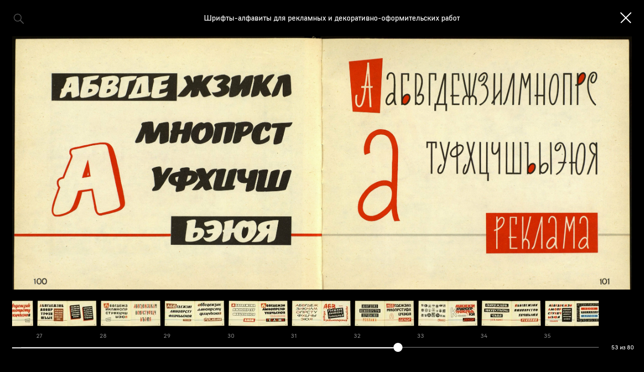

--- FILE ---
content_type: text/html; charset=UTF-8
request_url: https://bibliotekus.artlebedev.ru/books/shrifty-alfavity/53/
body_size: 1859
content:
<!DOCTYPE html>
<html lang="ru">
<head>
<meta charset="utf-8">
<meta http-equiv="X-UA-Compatible" content="IE=edge">
<meta name="viewport" content="width=device-width,initial-scale=1.0">
<meta property="og:title" content="Библиотекус" />
<meta name="twitter:title" content="Библиотекус" />
<meta property="og:image" content="/bibliotekus.jpg" />
<meta name="twitter:image" content="/bibliotekus.jpg" />
<meta name="twitter:card" content="summary_large_image" />
<meta property="og:description" content="«Библиотекус»&nbsp;— личная библиотека Артемия Лебедева. Это целый сайт, на&nbsp;котором собрана значительная коллекция отсканированных книг о&nbsp;шрифтах и&nbsp;каллиграфии разных периодов и&nbsp;стран. Начиная со&nbsp;старинных экземпляров 19&nbsp;века и&nbsp;заканчивая современными изданиями, сайт представляет собой массивный архив с&nbsp;огромным количеством ценнейших материалов." />
<meta name="description" content="«Библиотекус»&nbsp;— личная библиотека Артемия Лебедева. Это целый сайт, на&nbsp;котором собрана значительная коллекция отсканированных книг о&nbsp;шрифтах и&nbsp;каллиграфии разных периодов и&nbsp;стран. Начиная со&nbsp;старинных экземпляров 19&nbsp;века и&nbsp;заканчивая современными изданиями, сайт представляет собой массивный архив с&nbsp;огромным количеством ценнейших материалов." />
<link type="image/x-icon" rel="icon" href="/favicon.ico">
<link rel="apple-touch-icon" sizes="180x180" href="/apple-touch-icon.png">
<link rel="manifest" href="/site.webmanifest">
<link rel="stylesheet" type="text/css" crossorigin="" href="https://login.artlebedev.ru/assets/index.css">
<script type="module" crossorigin="" src="https://login.artlebedev.ru/assets/index.js"></script>
<link href="/css/chunk-0e4d7d5e.3013a8db.css" rel="prefetch">
<link href="/css/chunk-182c3d6b.8dd97860.css" rel="prefetch">
<link href="/css/chunk-22f50094.4feb6195.css" rel="prefetch">
<link href="/css/chunk-3db706ba.0799c632.css" rel="prefetch">
<link href="/css/chunk-4b8424ce.8ca9ed3e.css" rel="prefetch">
<link href="/css/chunk-5890883a.72be8330.css" rel="prefetch">
<link href="/css/chunk-602120d9.b1b4e992.css" rel="prefetch">
<link href="/css/chunk-9f67c37c.3816858a.css" rel="prefetch">
<link href="/js/chunk-0e4d7d5e.7135b185.js" rel="prefetch">
<link href="/js/chunk-182c3d6b.41f3f693.js" rel="prefetch">
<link href="/js/chunk-22f50094.8dbb46a3.js" rel="prefetch">
<link href="/js/chunk-3db706ba.069a613a.js" rel="prefetch">
<link href="/js/chunk-4b8424ce.01935b83.js" rel="prefetch">
<link href="/js/chunk-5890883a.81db4c66.js" rel="prefetch">
<link href="/js/chunk-602120d9.be48f7e3.js" rel="prefetch">
<link href="/js/chunk-9f67c37c.c7ec885b.js" rel="prefetch">
<link href="/css/app.2cfbf1d2.css" rel="preload" as="style">
<link href="/js/app.80540d4a.js" rel="preload" as="script">
<link href="/js/chunk-vendors.727f94f9.js" rel="preload" as="script">
<link href="/css/app.2cfbf1d2.css" rel="stylesheet">
<title>Шрифты-алфавиты для рекламных и декоративно-оформительских работ 53</title>
</head>
<body class="body als-login-black" data-lang="ru">
<main id="v-app" class="main"><section class="page" style="visibility: hidden">
<div class="page__viewport">
<a href="/books/shrifty-alfavity/54/">
<img class="page__image" src="/images/shrifty-alfavity/53.jpg" />
</a>
</div>
<div class="page__content"><p>АВВГЛЕ</p>
<p>ЖЗИКЛ</p>
<p>1</p>
<p>МНОПРСТ</p>
<p>ѴФхичш</p>
<p>ьэюя</p>
<p>100</p>
<p>Ѵі</p>
<p>ЗШ</p>
<p>101</p>
</div>
<footer class="page__footer"></footer>
</section></main>
<script>
window.__BIBLIOTEKUS__=(function(){
return { "state":{ "book":{ "book":{ "hash":"a24b4db98cefcdecbfd13a5f69447402", "name":"shrifty-alfavity", "title_short":"Шрифты алфавиты", "title":"Шрифты-алфавиты для рекламных и декоративно-оформительских работ", "year":"1979", "author":"Снарский О. В.", "company":"Реклама", "offset":-1, "href":"\/books\/shrifty-alfavity\/", "images_dir":"\/images\/shrifty-alfavity", "thumb":"\/images\/shrifty-alfavity\/0-400.jpg", "pages":{ "count":80, "current":53, "prev":52, "next":54 }, "bookmarks":{} } }, "favorites":{ "ids":{} }, "global":{ "auth":{ "is_logined":false } } } }
})()
</script>
<script src="/js/chunk-vendors.727f94f9.js"></script>
<script src="/js/app.80540d4a.js"></script>
<div id="als-login-button" style="position: absolute;margin: initial;top: 22px;right: 140px;z-index: 5"></div>
<div id="als-login-forms"></div>
</body>
</html>

--- FILE ---
content_type: text/css
request_url: https://bibliotekus.artlebedev.ru/css/app.2cfbf1d2.css
body_size: 899
content:
@font-face{font-family:ALSArc;src:url(../fonts/hinted-ALSArc-Thin.b6dd4d68.woff) format("woff");font-weight:100;font-style:normal}@font-face{font-family:ALSArc;src:url(../fonts/ALSArc-Light.c4a11054.woff) format("woff");font-weight:200;font-style:normal}@font-face{font-family:ALSArc;src:url(../fonts/ALSArc-Regular.e3130da1.woff) format("woff");font-weight:400;font-style:normal}@font-face{font-family:ALSArc;src:url(../fonts/ALSArc-Medium.1a1f0c62.woff) format("woff");font-weight:500;font-style:normal}@font-face{font-family:ALSArc;src:url(../fonts/ALSArc-Semibold.39fff124.woff) format("woff");font-weight:600;font-style:normal}@font-face{font-family:ALSArc;src:url(../fonts/ALSArc-Bold.71f84a5c.woff) format("woff");font-weight:700;font-style:normal}@font-face{font-family:ALSArc;src:url(../fonts/ALSArc-Black.cfe94656.woff) format("woff");font-weight:800;font-style:normal}form,h1,h2,h3,li,p,ul{margin:0;padding:0}.body{background-color:#000;margin:0;overflow-y:scroll}.body *{-webkit-box-sizing:border-box;box-sizing:border-box}.view{-webkit-transition:all .2s;transition:all .2s}.fade-view-enter-to,.fade-view-leave,.view{opacity:1}.fade-view-enter,.fade-view-leave-to{opacity:0}.link{display:inline-block;position:relative;font-family:ALSArc;font-size:20px;line-height:24px;color:#fff;text-decoration:none;outline:none}.link:after{content:"";display:block;position:absolute;bottom:0;width:100%;opacity:.3;border-bottom:1px solid #fff}.link:hover:after{opacity:1}.router-link-exact-active{cursor:default;opacity:1!important}.router-link-exact-active:after{opacity:0!important}.als-login__auth-panel{margin:initial;top:22px;right:60px}body .als-login__auth-panel .als-login__auth-link{width:132px;height:32px}body .als-login__auth-panel .als-login__auth-link span{font-family:ALSArc;font-size:20px;line-height:32px;border-radius:32px;width:100%;height:100%;padding:0 30px;text-align:center;white-space:nowrap;overflow:hidden;text-overflow:ellipsis;color:#fff!important;background:none!important;-webkit-box-shadow:initial!important;box-shadow:none!important;border:1px solid hsla(0,0%,100%,.3)!important}body .als-login__auth-panel .als-login__auth-link span:hover{background:#2f2f2f!important}.als-login__person-profile{margin:0!important}@media (max-width:850px){.als-login__auth-panel{right:30px}}@media (max-width:500px){.als-login__auth-panel{top:20px;right:18}body .als-login__auth-panel .als-login__auth-link{width:38px;height:38px}body .als-login__auth-login-link_mobile:after,body .als-login__auth-settings-link_mobile:after{width:24px;height:24px;top:6px;margin:0 6px}}

--- FILE ---
content_type: text/css
request_url: https://bibliotekus.artlebedev.ru/css/chunk-22f50094.4feb6195.css
body_size: 2312
content:
.not_scrollable{overflow:hidden!important}.popup{background-color:#000;position:fixed;top:0;right:0;bottom:0;left:0;z-index:50;overflow:auto;opacity:1;-webkit-transition:all .3s;transition:all .3s}.popup__control_close{position:absolute;top:24px;right:24px;width:22px;height:22px;background:url(../img/cross-white.f426b713.svg) no-repeat;background-size:contain;z-index:101;cursor:pointer}.popup__control_close:hover{opacity:.3}.popup.search .popup__control_close{top:80px;right:60px}@media (max-width:720px){.popup.search .popup__control_close{right:40px}}@media (max-width:500px){.popup.search .popup__control_close{top:34px;right:15px}}.main-search__field,.search__field{background:#2f2f2f;-webkit-box-shadow:inset 0 0 0 100px #2f2f2f!important;box-shadow:inset 0 0 0 100px #2f2f2f!important;border:1px solid transparent;outline:none;border-radius:4px;font-family:ALSArc;color:#fff}.main-search__field:focus,.search__field:focus{border:1px solid hsla(0,0%,100%,.3)}.main-search__field{width:100%;height:40px;line-height:40px;padding:0 12px;font-size:20px}.search__field{position:relative;width:100%;height:62px;font-size:24px;line-height:62px;top:0;margin:0;padding:0 21px;-webkit-transition:all .2s linear;transition:all .2s linear}@media (max-width:500px){.search__field{height:42px;font-weight:300;font-size:20px;line-height:42px}}.fade-search-field-enter-to,.fade-search-field-leave{width:100%;height:62px;font-size:24px;top:0;padding:0 21px}.fade-search-field-enter,.fade-search-field-leave-to{top:-30px;width:693px;height:40px;font-size:20px;padding:0 12px}@media (max-width:500px){.fade-search-field-enter-to,.fade-search-field-leave{height:42px;font-size:20px}}.search__form{position:relative;margin:0 117px 46px 60px;display:-webkit-box;display:-ms-flexbox;display:flex;-webkit-box-orient:horizontal;-webkit-box-direction:reverse;-ms-flex-direction:row-reverse;flex-direction:row-reverse;-webkit-box-align:center;-ms-flex-align:center;align-items:center;-webkit-box-pack:center;-ms-flex-pack:center;justify-content:center}@media (max-width:720px){.search__form{margin:0 97px 46px 40px}}@media (max-width:500px){.search__form{margin:0 54px 30px 15px}}.tabs{list-style:none;border-bottom:1px solid hsla(0,0%,100%,.2)}@media (max-width:720px){.tabs{padding:0 40px}}@media (max-width:500px){.tabs{padding:0 15px!important}}.tabs__item{position:relative;display:inline-block;margin-right:37px;padding-bottom:14px;color:#fff;font-size:24px;line-height:26px;cursor:pointer;border-bottom:4px solid transparent}.tabs__item_selected{cursor:default;border-color:#fff}.tabs__item_unclickable{cursor:default}@media (max-width:500px){.tabs__item{margin-right:34px;font-weight:300;font-size:20px;line-height:22px}}.search__counter{display:inline-block;margin-left:8px;font-size:18px;line-height:20px;opacity:.5}@media (max-width:500px){.search__counter{display:none}}.preloader{position:fixed;top:0;right:0;bottom:0;left:0;opacity:1;-webkit-transition:all .2s;transition:all .2s;z-index:110;background-color:rgba(0,0,0,.1)}.preloader__wrapper{position:relative;width:160px;height:40px;top:50%;left:50%;-webkit-transform:translate(-50%,-50%);transform:translate(-50%,-50%);background:url(../img/main-preloader.320b6ce7.svg) no-repeat;background-size:contain}.fade-preloader-enter-to,.fade-preloader-leave{opacity:1}.fade-preloader-enter,.fade-preloader-leave-to{opacity:0}.search__tabs{list-style:none;padding:0 60px;border-bottom:1px solid hsla(0,0%,100%,.2)}@media (max-width:720px){.search__tabs{padding:0 40px}}@media (max-width:500px){.search__tabs{padding:0 15px}}.page-notification{margin-top:46px;padding:0 60px;font-size:48px;line-height:52px;color:#fff;text-align:center}.page-notification_align_left{text-align:left}@media (max-width:720px){.page-notification{padding:0 30px;font-size:30px;line-height:36px}}@media (max-width:500px){.page-notification{margin-top:30px;padding:0 15px;text-align:left}}.favorite-control{position:relative;font-size:24px;height:29px;line-height:29px;vertical-align:middle;border:none!important;outline:none!important;background:none;cursor:pointer;display:-webkit-box;display:-ms-flexbox;display:flex;-webkit-box-align:center;-ms-flex-align:center;align-items:center;z-index:1;color:#a6a39e}.favorite-control__icon{display:inline-block;width:20px;height:20px;background:url(../img/star-active.9081fe90.svg) no-repeat;background-size:contain;opacity:.3}.favorite-control_increased .favorite-control__icon{width:25px;height:25px}.favorite-control__text{display:inline-block;margin-left:7px}.favorite-control:hover .favorite-control__icon,.favorite-control_selected .favorite-control__icon{background:url(../img/star-selected.fd1fc6e6.svg) no-repeat;background-size:contain;opacity:1}.favorite-control_selected:hover .favorite-control__icon{opacity:.3}.favorite-control__text:after{display:block;content:"";height:1px;margin-top:4px;width:100%;opacity:.3;border-bottom:1px dashed #a6a39e}.favorite-control:hover,.favorite-control:hover .favorite-control__text:after{color:#fff;border-color:#fff;opacity:1}@media (max-width:500px){.favorite-control{font-size:20px}}.books__item{position:absolute;width:320px;-webkit-transition-property:left,top;transition-property:left,top;-webkit-transition-duration:.3s;transition-duration:.3s}.books__wrapper{position:relative;overflow:hidden}.books__wrapper:first-child{margin-bottom:10px}.books__inner{margin:18px 20px 10px 0}.books__link{display:-webkit-inline-box;display:-ms-inline-flexbox;display:inline-flex;-webkit-box-orient:vertical;-webkit-box-direction:reverse;-ms-flex-direction:column-reverse;flex-direction:column-reverse;overflow:hidden;width:100%;color:#fff;text-decoration:none;outline:none}.books__title{font-family:ALSArc,sans-serif;font-size:20px;line-height:32px;font-weight:400;display:inline;margin-right:5px;background-image:-webkit-gradient(linear,left top,right top,from(hsla(0,0%,100%,.3)),to(hsla(0,0%,100%,.3)));background-image:linear-gradient(90deg,hsla(0,0%,100%,.3),hsla(0,0%,100%,.3));background-position:0 90%;background-repeat:repeat-x;background-size:100% 1px}.books__link:hover .books__title{background-image:-webkit-gradient(linear,left top,right top,from(#fff),to(#fff));background-image:linear-gradient(90deg,#fff,#fff)}.books__thumb{width:100%}.books__link:hover .books__thumb{opacity:.8}.books__year{font-family:ALSArc;font-size:16px;line-height:21px;opacity:.5}.router-link-exact-active.books__link .books__title{border-bottom:none}.router-link-exact-active.books__link:hover .books__thumb{opacity:1}@media (max-width:375px){.books__item{width:345px}}.books{position:relative;margin:27px 60px 40px;max-width:100vw}.books_loading{visibility:hidden}@media (max-width:850px){.books{margin:40px 30px 8px}}@media (max-width:500px){.books{margin:30px 15px 0}}@media (max-width:350px){.books{max-width:320;overflow-x:auto}}.main-search,.search__results{position:relative}.main-search{width:100%;display:-webkit-box;display:-ms-flexbox;display:flex}.main-search__icon,.search__icon{position:absolute;top:50%;-webkit-transform:translateY(-50%);transform:translateY(-50%);right:16px;width:18px;height:18px;background:url(../img/lens-white.27a655a6.svg) no-repeat;background-size:contain;opacity:.3;cursor:text;z-index:5}.search__icon{right:24px;width:27px;height:27px}.search{padding:60px 0}.fade-search-popup-enter-to,.fade-search-popup-leave{opacity:1}.fade-search-popup-enter,.fade-search-popup-leave-to{opacity:0}.main-search__form{position:relative;width:100%}.als-login__auth-panel_hidden{display:none}@media (max-width:720px){.main-search__form,.search__icon{display:none}}@media (max-width:500px){.search{padding:24px 0}}

--- FILE ---
content_type: text/css
request_url: https://bibliotekus.artlebedev.ru/css/chunk-9f67c37c.3816858a.css
body_size: 1939
content:
.layout{position:relative;font-family:ALSArc,sans-serif;-webkit-font-smoothing:antialiased;-moz-osx-font-smoothing:grayscale;background-color:#000}.bookmark-control{width:14px;height:22px;border:none!important;outline:none!important;cursor:pointer;opacity:.3;padding:0;background:url(../img/flag-trans.bde28503.svg) no-repeat;background-size:contain}.bookmark-control:hover,.bookmark-control_selected{background:url(../img/flag-white.a2893150.svg) no-repeat;background-size:contain}.bookmark-control:hover{opacity:.3}.bookmark-control_selected{opacity:1}.page-slider .bookmark-control{width:9px;height:12px}.page-slider__item .bookmark-control{opacity:0}.page-slider__item:hover .bookmark-control_selected{opacity:1!important}.page-slider__item .bookmark-control_selected,.page-slider__item:hover .bookmark-control{opacity:.3}.page-slider__item .bookmark-control_selected:hover{opacity:.3!important}.page__image{width:auto;max-width:100%}.page-pane{margin:4px 0 0;height:27px;display:-webkit-box;display:-ms-flexbox;display:flex;-webkit-box-pack:start;-ms-flex-pack:start;justify-content:flex-start;-webkit-box-align:center;-ms-flex-align:center;align-items:center}.page-number{color:#fff;font-size:24px;margin-right:15px}.page-slider .page-number{font-size:12px;margin-right:8px;opacity:.5}.page-slider__item:hover .page-number,.page-slider__item_active .page-number,.page-slider__item_selected .page-number{opacity:1}.page-slider__item{display:inline-block;height:100%;margin-right:4px}.page-slider__item:last-child{margin:0}.page-slider__link{color:#fff;text-decoration:none;outline:none;display:-webkit-box;display:-ms-flexbox;display:flex;-webkit-box-orient:vertical;-webkit-box-direction:normal;-ms-flex-direction:column;flex-direction:column;-webkit-box-align:start;-ms-flex-align:start;align-items:flex-start}.page-slider__inner{height:55px;min-width:45px}.page-slider__inner_loading{background:url(../img/viewer-preloader.fc169400.svg) no-repeat;background-position:50%}.page-slider__inner_loading .page-slider__thumb{opacity:0!important}.page-slider__thumb{width:auto;max-height:100%;padding:1px;border:1px solid transparent}.page-slider__item_active .page-slider__thumb{border-color:#fff}.page-slider__item:hover .page-slider__thumb,.page-slider__item_selected .page-slider__thumb{opacity:.8}.input-range{position:relative;width:calc(100% - 18px);height:18px;margin-left:18px}.input-range__thumb{position:absolute;width:18px;height:18px;border-radius:100%;background:#fff}.input-range__thumb:hover{background:#c7c7c7}.input-range__progress,.input-range__track{position:absolute;height:2px;top:50%;-webkit-transform:translateY(-50%);transform:translateY(-50%)}.input-range__track{width:100%;background:hsla(0,0%,100%,.3)}.input-range__progress{position:absolute;height:2px;top:50%;background:#fff}input{margin:20px 0;width:100%}.input-range__progress,.input-range__thumb{-webkit-transform:translateX(-18px);transform:translateX(-18px)}.page-slider{font-size:12px;overflow:hidden;-webkit-box-pack:center;-ms-flex-pack:center;justify-content:center;position:fixed;padding:20px 20px 20px 24px;bottom:0;left:0;right:0;background-color:#000}.page-slider,.page-slider__list{display:-webkit-box;display:-ms-flexbox;display:flex}.page-slider__list{position:relative;list-style:none;margin:0;padding:0;width:auto;text-align:left;overflow-x:scroll;overflow-y:hidden;-ms-overflow-style:none;scrollbar-width:none}.page-slider__list::-webkit-scrollbar{width:0;height:0}.page-slider__wrapper{position:relative;overflow:hidden}.page-slider__counter{color:#fff;-webkit-box-flex:0;-ms-flex:0 0 62px;flex:0 0 62px;display:-webkit-box;display:-ms-flexbox;display:flex;-webkit-box-align:end;-ms-flex-align:end;align-items:flex-end;-webkit-box-pack:end;-ms-flex-pack:end;justify-content:flex-end;margin-left:8px}@media (max-width:500px){.page-slider{-ms-flex-wrap:wrap;flex-wrap:wrap}.page-slider__counter{margin-top:24px;margin-left:0}}.page{position:relative;margin:0 24px 30px;display:-webkit-box;display:-ms-flexbox;display:flex;-ms-flex-wrap:wrap;flex-wrap:wrap;-webkit-box-pack:center;-ms-flex-pack:center;justify-content:center;-webkit-transition:all .2s;transition:all .2s;background-color:#000;z-index:35}.fade-book-read-enter-to,.fade-book-read-leave,.page{opacity:1}.fade-book-read-enter,.fade-book-read-leave-to{opacity:0}.page__header{position:relative;height:24px!important;margin:24px 0!important;-webkit-box-flex:0;-ms-flex:0 0 100%;flex:0 0 100%}.page__header,.page__inner{display:-webkit-box;display:-ms-flexbox;display:flex}.page__inner{-webkit-box-flex:1;-ms-flex:1 1 95%;flex:1 1 95%;-webkit-box-pack:center;-ms-flex-pack:center;justify-content:center;-webkit-box-align:center;-ms-flex-align:center;align-items:center;overflow:hidden}.page__inner:first-child{-webkit-box-flex:0;-ms-flex:0 0 62px;flex:0 0 62px;-webkit-box-pack:justify;-ms-flex-pack:justify;justify-content:space-between}.page__inner:last-child{-webkit-box-flex:0;-ms-flex:0 0 24px;flex:0 0 24px}.page__title{position:relative;display:inline-block;color:#fff;text-align:center;font-size:16px;line-height:144%;font-weight:400;max-width:60vw;white-space:nowrap;overflow:hidden;text-overflow:ellipsis}.page__link{text-decoration:none;outline:none}.page__viewport .page__link{color:#000}.page__header .page__link{display:inline-block;opacity:.3;text-decoration:none;outline:none}.page__header .page__link:hover{opacity:1}.page__control{border:none;outline:none;cursor:pointer;opacity:.3;padding:0}.page__control:hover{opacity:1}.page__control_search{width:24px;height:24px;background:url(../img/lens-white.27a655a6.svg) no-repeat;background-size:contain}.page__header .page__link_back{width:24px;height:24px;background:url(../img/cross-white.f426b713.svg) no-repeat;background-size:contain;opacity:1;cursor:pointer}.page__header .page__link_back:hover{opacity:.3}.page__viewport{margin:0 0 140px;text-align:center;opacity:1;-webkit-transition:opacity .3s;transition:opacity .3s}.page__viewport_loading{min-height:30vh;opacity:0}.page__inner{position:relative}.page__inner .favorite-control{left:4px}.page__inner .favorite-control:before{left:0;top:0}.page__content{position:relative;display:inline-block;color:#fff;text-align:left;display:none}.page__footer{width:100%}@media (max-width:500px){.page{margin:0 15px 15px}.page__title{display:none}.page__inner .favorite-control{position:absolute;left:24px}.page__viewport{margin-bottom:180px}}

--- FILE ---
content_type: image/svg+xml
request_url: https://bibliotekus.artlebedev.ru/img/main-preloader.320b6ce7.svg
body_size: 498
content:
<svg xmlns="http://www.w3.org/2000/svg">
<circle fill="#fff" cx="50" cy="20" r="10">
<animate attributeName="opacity" dur="1s" values="0;1;0" repeatCount="indefinite" begin="0.1"/>
</circle>
<circle fill="#fff" cx="80" cy="20" r="10">
<animate attributeName="opacity" dur="1s" values="0;1;0" repeatCount="indefinite" begin="0.2"/>
</circle>
<circle fill="#fff" cx="110" cy="20" r="10">
<animate attributeName="opacity" dur="1s" values="0;1;0" repeatCount="indefinite" begin="0.3"/>
</circle>
</svg>

--- FILE ---
content_type: application/javascript
request_url: https://bibliotekus.artlebedev.ru/js/chunk-9f67c37c.c7ec885b.js
body_size: 4885
content:
(window["jsonpFunctionBibliotekus"]=window["jsonpFunctionBibliotekus"]||[]).push([["chunk-9f67c37c"],{1148:function(t,e,n){"use strict";var i=n("a691"),s=n("1d80");t.exports="".repeat||function(t){var e=String(s(this)),n="",o=i(t);if(o<0||o==1/0)throw RangeError("Wrong number of repetitions");for(;o>0;(o>>>=1)&&(e+=e))1&o&&(n+=e);return n}},3194:function(t,e,n){},"371a":function(t,e,n){},"38cf":function(t,e,n){var i=n("23e7"),s=n("1148");i({target:"String",proto:!0},{repeat:s})},3993:function(t,e,n){},"4f10":function(t,e,n){"use strict";n("371a")},"524b":function(t,e,n){},"5b4e":function(t,e,n){"use strict";n("abe8")},"5db9":function(t,e,n){"use strict";n("995b")},6471:function(t,e,n){},"6cdf":function(t,e,n){"use strict";n("3993")},"967b":function(t,e,n){"use strict";n.r(e);var i=function(){var t=this,e=t.$createElement,n=t._self._c||e;return n("layout",{attrs:{loading:t.isLoading}},[t.isEmpty?t._e():n("page")],1)},s=[],o=n("5530"),a=(n("b0c0"),n("99af"),n("2f62")),r=function(){var t=this,e=t.$createElement,n=t._self._c||e;return n("div",{staticClass:"layout"},[n("preloader",{directives:[{name:"show",rawName:"v-show",value:t.loading,expression:"loading"}]}),n("main",{staticClass:"main"},[t._t("default")],2)],1)},c=[],u=n("f152"),l={props:{loading:{type:Boolean}},components:{Preloader:u["a"]}},h=l,d=(n("9a0e"),n("2877")),p=Object(d["a"])(h,r,c,!1,null,null,null),f=p.exports,g=function(){var t=this,e=t.$createElement,n=t._self._c||e;return n("section",{staticClass:"page"},[n("header",{staticClass:"page__header"},[n("div",{staticClass:"page__inner"},[n("button",{staticClass:"page__control page__control_search",on:{click:function(e){return e.preventDefault(),t.openPopup(e)}}}),n("bookmark-control",{staticClass:"bookmark-control_main",attrs:{page:t.current_page}})],1),n("div",{staticClass:"page__inner"},[n("h1",{staticClass:"page__title"},[t._v(t._s(t.book.title))]),n("favorite-control",{attrs:{context:t.book}})],1),n("div",{staticClass:"page__inner"},[n("router-link",{staticClass:"page__link page__link_back",attrs:{to:t.book.href}})],1)]),n("div",{staticClass:"page__viewport",class:{page__viewport_loading:t.loading}},[n("router-link",{staticClass:"page__link",attrs:{to:t.hrefToNext}},[n("page-image",{attrs:{src:t.imageHref,alt:t.imageAlt}})],1)],1),t.book.pages.content?n("article",{staticClass:"page__content",domProps:{innerHTML:t._s(t.book.pages.content)}}):t._e(),n("footer",{staticClass:"page__footer"},[n("slider")],1),n("search",{attrs:{visible:t.visible_popup,afterClosePopup:t.afterClosePopup,mode:"read"}})],1)},m=[],b=(n("38cf"),n("3ab5")),k=n("e35f"),v=n("c106"),_=function(){var t=this,e=t.$createElement,n=t._self._c||e;return n("img",{staticClass:"page__image",attrs:{src:t.src,alt:""},on:{load:t.onLoad,error:t.onError}})},C=[],y={props:{src:{type:String,required:!0},alt:{type:String,required:!0}},methods:{onLoad:function(){this.$store.commit("book/loading",!1)},onError:function(){}}},L=y,P=(n("6cdf"),Object(d["a"])(L,_,C,!1,null,null,null)),$=P.exports,w=function(){var t=this,e=t.$createElement,n=t._self._c||e;return t.countPages>1?n("div",{staticClass:"page-slider"},[n("div",{staticClass:"page-slider__wrapper"},[n("ul",{staticClass:"page-slider__list"},t._l(t.pages,(function(e,i){return n("page-slider-item",{key:i,attrs:{page:e,book:t.book}})})),1),n("input-range",{staticClass:"page-slider__control",attrs:{min:1,max:t.countPages,value:Number(t.book.pages.current),handlerInput:t.handleInput,handlerChange:t.handleChange}})],1),n("div",{staticClass:"page-slider__counter"},[t._v(t._s(t.counterText))])]):t._e()},x=[],E=function(){var t=this,e=t.$createElement,n=t._self._c||e;return n("li",{staticClass:"page-slider__item",class:t.classObject},[n("router-link",{staticClass:"page-slider__link",attrs:{to:t.pageLink}},[n("div",{staticClass:"page-slider__inner",class:{"page-slider__inner_loading":t.isLoading}},[n("img",{staticClass:"page-slider__thumb",attrs:{src:t.thumbLink,alt:""},on:{load:t.onLoad,error:t.onError}})]),n("page-pane",{attrs:{page:t.page}})],1)],1)},j=[],O=n("a79c"),K={components:{PagePane:O["a"]},props:{book:{type:Object,required:!0},page:{type:Object},is_favorite:{type:Boolean,default:!1}},data:function(){return{active:!1,loading:!0}},methods:{update:function(){this.isSelected&&this.$parent.selectPage(this)},inputPage:function(t){this.active=this.page.number==t,this.active&&this.$bus.$emit("activePage",this.$el)},changePage:function(){this.active=!1},onLoad:function(){this.loading=!1},onError:function(){this.loading=!1}},computed:{isSelected:function(){return this.page.number==this.$route.params.id},isActive:function(){return this.active},isLoading:function(){return this.loading},inBookmarks:function(){return this.book.bookmarks.hasOwnProperty(this.page.number)},classObject:function(){return{"page-slider__item_selected":this.isSelected,"page-slider__item_active":this.isActive}},pageLink:function(){return"".concat(this.book.href).concat(this.page.number,"/")},thumbLink:function(){return"".concat(this.book.images_dir,"/").concat(this.page.image,"-60.jpg")}},mounted:function(){this.$bus.$on("inputPage",this.inputPage),this.$bus.$on("changePage",this.changePage),this.isSelected&&this.$parent.selectPage(this,document.getElementsByClassName("page-slider__list")[0])},updated:function(){this.isSelected&&this.$parent.selectPage(this)}},T=K,S=(n("d425"),Object(d["a"])(T,E,j,!1,null,null,null)),N=S.exports,B=function(){var t=this,e=t.$createElement,n=t._self._c||e;return n("div",{staticClass:"input-range",on:{click:function(e){return e.stopPropagation(),t.handleClick(e)}}},[n("div",{staticClass:"input-range__progress"}),n("div",{staticClass:"input-range__track"}),n("div",{staticClass:"input-range__thumb",on:{mousedown:function(e){return e.preventDefault(),t.handleMousedown(e)},click:function(t){t.stopPropagation()}}})])},I=[],R=(n("a9e3"),n("d3b7"),n("ddb0"),{props:{step:{type:Number,default:1},min:{type:Number,default:1},max:{type:Number,default:1},value:{type:Number,default:1},handlerInput:{type:Function},handlerChange:{type:Function}},data:function(){return{values:[],index:0,percent:{min:0,max:0,current:0,step:0},thumb:null,progress:null,active:!1}},methods:{init:function(){var t=this.min;while(t<=this.max)this.values.push(t),t+=this.step;t-this.step<this.max&&this.values.push(this.max)},initElements:function(){this.progress=this.$el.firstChild,this.thumb=this.$el.lastChild},initCoords:function(){this.percent.max=100,this.percent.step=this.percent.max/(this.values.length-1)},reinitCoords:function(){this.initCoords(),this.initParams(this.index)},initParams:function(t){this.index=t,this.percent.current=Math.round(this.index*this.percent.step),this.thumb.style.left="".concat(this.percent.current,"%"),this.progress.style.width="".concat(this.percent.current,"%")},handleInput:function(){this.handlerInput&&this.handlerInput(this.values[this.index])},handleChange:function(){this.handlerChange&&this.handlerChange(this.values[this.index])},handleMouseup:function(){document.onmousemove=null,document.onmouseup=null,this.handleChange();var t=this;setTimeout((function(){t.active=!1}),100)},handleMousedown:function(){var t=this;this.thumb.ondragstart=function(){return!1},this.active=!0;var e=this,n=function(n){var i=e.index,s=n.pageX-e.$el.getBoundingClientRect().left,o=0,a=e.$el.clientWidth,r=e.$el.clientWidth/(t.values.length-1);s>a?i=e.values.length-1:s<=o?i=0:(i=Math.round(s/r),i>e.values.length&&(i=e.values.length-1)),i!==e.index&&(e.initParams(i),e.handleInput())};document.onmousemove=function(t){n(t)},document.onmouseup=function(){e.handleMouseup()}},handleClick:function(t){if(!this.active){var e=t.pageX-this.$el.getBoundingClientRect().left,n=this.$el.clientWidth/(this.values.length-1),i=Math.round(e/n);i>this.values.length-1&&(i=this.values.length-1);while(i>0){if(i*n<=e)break;i--}i!==this.index&&(this.initParams(i),this.handleInput(),this.handleChange())}},valueChanged:function(){var t=this.values.indexOf(this.value);t!==this.index&&t>=0&&this.initParams(t)},handleResize:function(){this.reinitCoords()}},created:function(){this.init()},mounted:function(){this.initElements(),this.initCoords(),this.valueChanged(),window.addEventListener("resize",this.handleResize)},destroyed:function(){document.onmousemove=null,document.onmouseup=null},watch:{value:{handler:function(){this.valueChanged()}}}}),M=R,F=(n("4f10"),Object(d["a"])(M,B,I,!1,null,null,null)),A=F.exports,W={data:function(){return{list:null}},methods:{handleChange:function(t){this.$router.push({name:this.$route.name,params:{name:this.book.name,id:t}}).catch((function(){}))},handleInput:function(t){this.$bus.$emit("inputPage",t)},activePage:function(t){this.list.scrollLeft=t.offsetLeft-this.list.clientWidth/2+104},selectPage:function(t,e){e||(e=this.list),e&&(e.scrollLeft=t.$el.offsetLeft-e.clientWidth/2+104),this.$bus.$emit("changePage")},handleLeft:function(t){if(t.shiftKey)this.$router.push({path:this.hrefToPrevShift}).catch((function(){}));else{if(!this.hrefToPrev)return;this.$router.push({path:this.hrefToPrev}).catch((function(){}))}},handleRight:function(t){if(t.shiftKey)this.$router.push({path:this.hrefToNextShift}).catch((function(){}));else{if(!this.hrefToNext)return;this.$router.push({path:this.hrefToNext}).catch((function(){}))}},keydownListener:function(t){if(!this.loading&&!t.repeat)switch(t.key){case"ArrowRight":this.handleRight(t);break;case"ArrowLeft":this.handleLeft(t);break;default:break}},addKeydownListener:function(){document.addEventListener("keydown",this.keydownListener,!0)},removeKeydownListener:function(){document.removeEventListener("keydown",this.keydownListener,!0)}},computed:Object(o["a"])(Object(o["a"])({},Object(a["e"])({book:function(t){return t.book.book},loading:function(t){return t.book.loading}})),{},{pages:function(){return this.book.pages.list},countPages:function(){return this.pages.length},counterText:function(){return"".concat(this.$route.params.id," из ").concat(this.countPages)},hrefToFirst:function(){return"".concat(this.book.href,"1/")},hrefToLast:function(){return"".concat(this.book.href).concat(this.countPages,"/")},hrefToPrev:function(){return 1!==this.book.pages.current?"".concat(this.book.href).concat(this.book.pages.prev,"/"):null},hrefToNext:function(){return 1!==this.book.pages.next?"".concat(this.book.href).concat(this.book.pages.next,"/"):null},hrefToPrevShift:function(){var t=this.book.pages.prev-9;return t<1||t>=this.book.pages.current?this.hrefToFirst:"".concat(this.book.href).concat(t,"/")},hrefToNextShift:function(){var t=this.book.pages.next+9;return t>this.countPages||t<=this.book.pages.current?this.hrefToLast:"".concat(this.book.href).concat(t,"/")}}),mounted:function(){var t=document.getElementsByClassName("page-slider__list");this.list=t[0],this.$bus.$on("activePage",this.activePage),this.addKeydownListener()},destroyed:function(){this.removeKeydownListener()},components:{PageSliderItem:N,InputRange:A}},q=W,z=(n("5b4e"),Object(d["a"])(q,w,x,!1,null,null,null)),D=z.exports,H={data:function(){return{visible_popup:!1}},methods:{popupVisibilityChanged:function(){this.removeEscKeydownListener(),this.addEscKeyupListener();var t="not_scrollable",e=document.getElementsByClassName("body")[0];this.visible_popup?e.classList.add(t):e.classList.remove(t)},openPopup:function(){this.visible_popup=!0,this.popupVisibilityChanged()},afterClosePopup:function(){this.visible_popup&&(this.visible_popup=!1,this.popupVisibilityChanged())},close:function(){this.visible_popup||this.$router.push({path:this.book.href}).catch((function(){}))},escKeydownListener:function(t){"Escape"!==t.key||t.repeat||this.close()},escKeyupListener:function(t){"Escape"!==t.key||t.repeat||this.addEscKeydownListener()},addEscKeydownListener:function(){document.addEventListener("keydown",this.escKeydownListener,!0)},removeEscKeydownListener:function(){document.removeEventListener("keydown",this.escKeydownListener,!0)},addEscKeyupListener:function(){document.addEventListener("keyup",this.escKeyupListener,!0)},removeEscKeyupListener:function(){document.removeEventListener("keyup",this.escKeyupListener,!0)}},computed:Object(o["a"])(Object(o["a"])({},Object(a["e"])({book:function(t){return t.book.book},current_page:function(t){return t.book.book.pages.current},loading:function(t){return t.book.loading}})),{},{imageHref:function(){return"".concat(this.book.images_dir,"/").concat(this.book.pages.current+this.book.offset,".jpg")},imageAlt:function(){return"".concat(this.book.title_short," ").concat(this.book.pages.current)},hrefToNext:function(){return"".concat(this.book.href).concat(this.book.pages.next,"/")}}),created:function(){this.addEscKeydownListener()},destroyed:function(){this.removeEscKeydownListener(),this.removeEscKeyupListener()},components:{FavoriteControl:b["a"],BookmarkControl:k["a"],Search:v["a"],PageImage:$,Slider:D}},V=H,X=(n("f321"),Object(d["a"])(V,g,m,!1,null,null,null)),U=X.exports,G={methods:{fetch:function(t){this.$store.dispatch("book/fetchBook",t)}},computed:Object(o["a"])(Object(o["a"])({},Object(a["e"])({loading:function(t){return t.book.loading},book:function(t){return t.book.book}})),{},{isLoading:function(){return this.loading},isEmpty:function(){return void 0===this.book.pages||void 0===this.book.pages.current}}),created:function(){this.fetch({name:this.$route.params.name,page:this.$route.params.id})},updated:function(){document.title="".concat(this.book.title," ").concat(this.$route.params.id)},beforeRouteUpdate:function(t,e,n){this.fetch({name:t.params.name,page:t.params.id}),n()},components:{Layout:f,Page:U}},J=G,Q=Object(d["a"])(J,i,s,!1,null,null,null);e["default"]=Q.exports},"995b":function(t,e,n){},"9a0e":function(t,e,n){"use strict";n("e4be")},a79c:function(t,e,n){"use strict";var i=function(){var t=this,e=t.$createElement,n=t._self._c||e;return n("div",{staticClass:"page-pane"},[n("span",{staticClass:"page-number"},[t._v(t._s(t.page.number))]),n("bookmark-control",{attrs:{page:t.page.number}})],1)},s=[],o=n("e35f"),a={props:{page:{type:Object,required:!0}},components:{BookmarkControl:o["a"]}},r=a,c=(n("5db9"),n("2877")),u=Object(c["a"])(r,i,s,!1,null,null,null);e["a"]=u.exports},abe8:function(t,e,n){},cf54:function(t,e,n){"use strict";n("524b")},d425:function(t,e,n){"use strict";n("6471")},e35f:function(t,e,n){"use strict";var i=function(){var t=this,e=t.$createElement,n=t._self._c||e;return t.isLogined?n("button",{staticClass:"bookmark-control",class:t.classObject,on:{click:function(e){return e.stopPropagation(),e.preventDefault(),t.handleClick(e)}}}):t._e()},s=[],o=n("5530"),a=n("2f62"),r={props:{page:{}},methods:{handleClick:function(){this.hasLoading||this.$store.dispatch("book/updateBookmark",{action:this.isSelected?"remove":"add",id:this.book.hash,page:this.page})}},computed:Object(o["a"])(Object(o["a"])({},Object(a["e"])({book:function(t){return t.book.book},bookmarks:function(t){return t.book.book.bookmarks},loading:function(t){return t.book.loading_bookmark},auth:function(t){return t.global.auth}})),{},{isLogined:function(){return!0===this.auth.is_logined},isSelected:function(){return this.bookmarks.hasOwnProperty(this.page)},classObject:function(){return{"bookmark-control_selected":this.isSelected}},hasLoading:function(){return this.loading}})},c=r,u=(n("cf54"),n("2877")),l=Object(u["a"])(c,i,s,!1,null,null,null);e["a"]=l.exports},e4be:function(t,e,n){},f321:function(t,e,n){"use strict";n("3194")}}]);

--- FILE ---
content_type: image/svg+xml
request_url: https://bibliotekus.artlebedev.ru/img/viewer-preloader.fc169400.svg
body_size: 240
content:
<svg xmlns="http://www.w3.org/2000/svg">             
<circle cx="20" cy="20" r="5" fill="#ffffff" linejoin="round" fill-opacity="1">
<animate attributeName="opacity" values="0.3;0.6;0.3" dur="1s" repeatCount="indefinite"/>
</circle>
</svg>

--- FILE ---
content_type: image/svg+xml
request_url: https://bibliotekus.artlebedev.ru/img/cross-white.f426b713.svg
body_size: 331
content:
<svg width="22" height="21" viewBox="0 0 22 21" fill="none" xmlns="http://www.w3.org/2000/svg">
<line x1="19.9998" y1="1.41421" x2="2.41419" y2="18.9998" stroke="white" stroke-width="2" stroke-linecap="round"/>
<line x1="19.45" y1="18.9998" x2="1.86442" y2="1.41419" stroke="white" stroke-width="2" stroke-linecap="round"/>
</svg>


--- FILE ---
content_type: application/javascript
request_url: https://bibliotekus.artlebedev.ru/js/chunk-22f50094.8dbb46a3.js
body_size: 5782
content:
(window["jsonpFunctionBibliotekus"]=window["jsonpFunctionBibliotekus"]||[]).push([["chunk-22f50094"],{"0002":function(t,e,n){},"0313":function(t,e,n){"use strict";n("548a")},"0782":function(t,e,n){"use strict";n("d8dd")},"147a":function(t,e,n){},"16d8":function(t,e,n){"use strict";n("0002")},"1a54":function(t,e,n){},"28b1":function(t,e,n){},"2bb6":function(t,e,n){},"3ab5":function(t,e,n){"use strict";var o=function(){var t=this,e=t.$createElement,n=t._self._c||e;return t.isLogined?n("button",{staticClass:"favorite-control",class:t.classObject,on:{click:function(e){return e.preventDefault(),t.handleClick(e)}}},[n("span",{staticClass:"favorite-control__icon"}),t.isBookMode?n("span",{staticClass:"favorite-control__text"},[t._v(t._s(t.text))]):t._e()]):t._e()},s=[],i=n("5530"),c=n("2f62"),a={props:{context:{type:Object,required:!0},mode:{type:String}},methods:{handleClick:function(){this.isLogined&&(this.hasLoading||this.$store.dispatch("favorites/updateFavorite",{action:this.isSelected?"remove":"add",id:this.context.hash}))}},computed:Object(i["a"])(Object(i["a"])({},Object(c["e"])({favorites:function(t){return t.favorites.ids},auth:function(t){return t.global.auth},loading:function(t){return t.favorites.updating}})),{},{isLogined:function(){return!0===this.auth.is_logined},isBookMode:function(){return"book"===this.mode},isSelected:function(){return this.favorites.hasOwnProperty(this.context.hash)},classObject:function(){return{"favorite-control_selected":this.isSelected,"favorite-control_increased":this.isBookMode}},hasLoading:function(){return this.loading},text:function(){return this.isBookMode?"В избранно".concat(this.isSelected?"м":"е"):""}})},r=a,u=(n("7c34"),n("2877")),l=Object(u["a"])(r,o,s,!1,null,null,null);e["a"]=l.exports},"431c":function(t,e,n){"use strict";n("1a54")},"47b0":function(t,e,n){"use strict";n("d2c9")},"4de4":function(t,e,n){"use strict";var o=n("23e7"),s=n("b727").filter,i=n("1dde"),c=i("filter");o({target:"Array",proto:!0,forced:!c},{filter:function(t){return s(this,t,arguments.length>1?arguments[1]:void 0)}})},"4f2b":function(t,e,n){"use strict";n("9fcf")},"548a":function(t,e,n){},5530:function(t,e,n){"use strict";n.d(e,"a",(function(){return i}));n("b64b"),n("a4d3"),n("4de4"),n("e439"),n("159b"),n("dbb4");function o(t,e,n){return e in t?Object.defineProperty(t,e,{value:n,enumerable:!0,configurable:!0,writable:!0}):t[e]=n,t}function s(t,e){var n=Object.keys(t);if(Object.getOwnPropertySymbols){var o=Object.getOwnPropertySymbols(t);e&&(o=o.filter((function(e){return Object.getOwnPropertyDescriptor(t,e).enumerable}))),n.push.apply(n,o)}return n}function i(t){for(var e=1;e<arguments.length;e++){var n=null!=arguments[e]?arguments[e]:{};e%2?s(Object(n),!0).forEach((function(e){o(t,e,n[e])})):Object.getOwnPropertyDescriptors?Object.defineProperties(t,Object.getOwnPropertyDescriptors(n)):s(Object(n)).forEach((function(e){Object.defineProperty(t,e,Object.getOwnPropertyDescriptor(n,e))}))}return t}},"5c18":function(t,e,n){},6516:function(t,e,n){},"779a":function(t,e,n){"use strict";var o=function(){var t=this,e=t.$createElement,n=t._self._c||e;return n("p",{staticClass:"page-notification",domProps:{innerHTML:t._s(t.content)}})},s=[],i={props:{content:{type:String,required:!0}}},c=i,a=(n("431c"),n("2877")),r=Object(a["a"])(c,o,s,!1,null,null,null);e["a"]=r.exports},"7ab0":function(t,e,n){"use strict";n("5c18")},"7b6b":function(t,e,n){"use strict";var o=function(){var t=this,e=t.$createElement,n=t._self._c||e;return n("section",{staticClass:"books",class:{books_loading:!t.processed}},t._l(t.books,(function(e){return n("books-item",{key:e.hash,attrs:{book:e,onLoad:t.onLoadImage,onError:t.onErrorImage}})})),1)},s=[],i=n("5530"),c=(n("841c"),n("ac1f"),n("2f62")),a=function(){var t=this,e=t.$createElement,n=t._self._c||e;return n("div",{staticClass:"books__item",on:{click:t.onClick}},[n("router-link",{staticClass:"books__link",attrs:{to:t.book.href}},[n("div",{staticClass:"books__wrapper"},[n("div",{staticClass:"books__inner"},[n("h2",{staticClass:"books__title",domProps:{innerHTML:t._s(t.book.title)}}),n("favorite-control",{attrs:{context:t.book}})],1),t.book.year?n("p",{staticClass:"books__year"},[t._v(t._s(t.book.year))]):t._e()]),n("div",{staticClass:"books__wrapper"},[n("img",{staticClass:"books__thumb",attrs:{src:t.book.thumb,alt:""},on:{load:t.onLoad,error:t.onError}})])])],1)},r=[],u=n("3ab5"),l={components:{FavoriteControl:u["a"]},props:{book:{type:Object,required:!0},onLoad:{type:Function,default:function(){}},onError:{type:Function,default:function(){}}},methods:{onClick:function(){this.$bus.$emit("closePopup")}}},h=l,d=(n("a00c"),n("2877")),f=Object(d["a"])(h,a,r,!1,null,null,null),p=f.exports,b={components:{BooksItem:p},props:{mode:{type:String,default:"books"},watchModeChange:{type:Boolean,default:!1},onReady:{type:Function,default:function(){}}},data:function(){return{loaded:!1,processed:!1,count_waiting:0}},methods:{initColumns:function(){this.columns=[];var t=this.count_columns,e=0;while(t>0)this.columns.push({left:e,height:0}),e=e+this.dimension.column_width+this.dimension.gap,t--;0===this.columns.length&&this.columns.push({left:e,height:0})},init:function(){var t=this.$el.childNodes;if(0!==t.length){this.dimension={column_width:320,gap:40},this.count_columns=0;var e=this.dimension.column_width,n=40,o=30,s=50,i=this.$el.clientWidth;if(i<=e)return this.dimension.column_width=i,this.dimension.gap=0,void this.initColumns();i<=500?(n=15,o=10,s=20):i<=850&&(n=30,o=20,s=40);var c=(i+n)/(e+n),a=Math.floor(c),r=(1-(c-a))*e,u=a*n-a*o;if(u>=r&&(a+=1),this.count_columns=a,this.count_columns>1){var l=i-this.count_columns*e-(this.count_columns-1)*n,h=n+l/(this.count_columns-1);this.dimension.gap=h>s?s:h>o?h:o}else this.dimension.gap=0;this.initColumns()}},pave:function(){var t=this.$el.childNodes;if(0!==t.length){for(var e=this.columns,n=0,o=this.count_columns-1,s=0,i=0;i<e.length;i++)e[i].height=0;for(var c=0;c<t.length;c++){var a=t[c];a.style.left="".concat(e[n].left,"px"),a.style.top="".concat(e[n].height,"px");var r=a.offsetHeight+this.dimension.gap;e[n].height+=r;var u=n+1;u>o&&(u=0),e[n].height>s&&(s=e[n].height,this.$el.style.height="".concat(s,"px")),e[n].height>e[u].height&&(n=u)}}},process:function(){this.isLoaded&&0!==this.books.length&&(this.init(),this.pave(),this.processed=!0)},onResize:function(){this.process()},onMounted:function(){this.processed=!1,this.process()},onUpdated:function(){this.process()},onLoadImage:function(){var t=this;setTimeout((function(){t.count_waiting--,t.loaded=t.count_waiting<=0}),300)},onErrorImage:function(){this.onLoadImage()},onModeChanged:function(){"books"===this.search_mode&&this.process()}},computed:Object(i["a"])(Object(i["a"])(Object(i["a"])({},Object(c["c"])({visible_books:"books/visible_books",visible_favorites:"favorites/visible_books"})),Object(c["e"])({search_books:function(t){return t.search.books},search_mode:function(t){return t.search.mode.current}})),{},{books:function(){switch(!0){case this.isBooksMode:return this.visible_books;case this.isFavoritesMode:return this.visible_favorites;default:return this["".concat(this.mode,"_books")]}},isLoaded:function(){return this.loaded},isProcessed:function(){return this.processed},isBooksMode:function(){return"books"===this.mode},isFavoritesMode:function(){return"favorites"===this.mode}}),created:function(){this.loaded=!1,this.count_waiting=this.books.length,this.watchModeChange&&this.$bus.$on("searchModeChanged",this.onModeChanged)},mounted:function(){this.onMounted(),this.$bus.$on("resizedWindow",this.onResize)},updated:function(){this.onUpdated()},watch:{loaded:function(t){t&&this.process()},processed:function(t){t&&this.onReady()}}},m=b,_=(n("0313"),Object(d["a"])(m,o,s,!1,null,null,null));e["a"]=_.exports},"7c34":function(t,e,n){"use strict";n("147a")},"7cfe":function(t,e,n){"use strict";n("6516")},"88c8":function(t,e,n){"use strict";n("e958")},"9fcf":function(t,e,n){},a00c:function(t,e,n){"use strict";n("a093")},a093:function(t,e,n){},a0e0:function(t,e,n){},ad06:function(t,e,n){"use strict";n("2bb6")},b50c:function(t,e,n){"use strict";var o=function(){var t=this,e=t.$createElement,n=t._self._c||e;return n("ul",{staticClass:"tabs"},[t._t("default")],2)},s=[],i=(n("47b0"),n("2877")),c={},a=Object(i["a"])(c,o,s,!1,null,null,null);e["a"]=a.exports},bfdb:function(t,e,n){},c106:function(t,e,n){"use strict";var o=function(){var t=this,e=t.$createElement,n=t._self._c||e;return n("transition",{attrs:{name:"fade-search-popup"},on:{enter:t.enter,leave:t.leave}},[n("popup",{directives:[{name:"show",rawName:"v-show",value:t.visible,expression:"visible"}],staticClass:"search",attrs:{close:t.closePopup}},[n("search-form",{attrs:{mode:t.mode,visible:t.visible}}),n("div",{directives:[{name:"show",rawName:"v-show",value:t.hasPattern,expression:"hasPattern"}]},[n("search-contexts"),n("search-results")],1)],1)],1)},s=[],i=n("5530"),c=(n("841c"),n("ac1f"),n("2f62")),a=function(){var t=this,e=t.$createElement,n=t._self._c||e;return n("section",{staticClass:"popup",on:{keydown:function(e){return!e.type.indexOf("key")&&t._k(e.keyCode,"esc",27,e.key,["Esc","Escape"])?null:t.close(e)}}},[n("span",{staticClass:"popup__control_close",on:{click:function(e){return e.preventDefault(),t.close(e)}}}),t._t("default")],2)},r=[],u={props:{close:{type:Function,default:function(){}}}},l=u,h=(n("88c8"),n("2877")),d=Object(h["a"])(l,a,r,!1,null,null,null),f=d.exports,p=function(){var t=this,e=t.$createElement,n=t._self._c||e;return n("form",{staticClass:"search__form",on:{submit:function(t){t.preventDefault()}}},[n("div",{directives:[{name:"show",rawName:"v-show",value:!(t.hasPattern||t.visible),expression:"!(hasPattern || visible)"}],staticClass:"search__icon",on:{click:t.handleIconClick}}),"main"!==t.mode?n("search-field"):n("search-field-with-transition",{directives:[{name:"show",rawName:"v-show",value:t.visible,expression:"visible"}]})],1)},b=[],m=function(){var t=this,e=t.$createElement,n=t._self._c||e;return n("input",{staticClass:"search__field",attrs:{name:"search",type:"text",placeholder:"Поиск по книгам",autocomplete:"off"},domProps:{value:t.pattern},on:{input:t.handleInput}})},_=[],v={methods:Object(i["a"])(Object(i["a"])({},Object(c["d"])(["search/inputPattern"])),{},{handleInput:function(t){this["search/inputPattern"](t.target.value)}}),computed:Object(c["e"])({pattern:function(t){return t.search.pattern}})},g=v,k=(n("16d8"),Object(h["a"])(g,m,_,!1,null,null,null)),y=k.exports,O=function(){var t=this,e=t.$createElement,n=t._self._c||e;return n("transition",{attrs:{name:"fade-search-field"},on:{"after-enter":t.afterFieldEnter}},[n("search-field")],1)},j=[],w={methods:{focusSearchField:function(){var t=document.getElementsByClassName("search__field");t[0].focus()},afterFieldEnter:function(){this.focusSearchField()}},components:{SearchField:y}},C=w,P=(n("c49d"),Object(h["a"])(C,O,j,!1,null,null,null)),x=P.exports,E={props:{visible:{type:Boolean,required:!0},mode:{type:String,default:"main"}},methods:{focusSearchField:function(){var t=document.getElementsByClassName("search__field");t[0].focus()},handleIconClick:function(){this.focusSearchField()},afterFieldEnter:function(){this.focusSearchField()}},computed:Object(i["a"])(Object(i["a"])({},Object(c["e"])({pattern:function(t){return t.search.pattern}})),{},{hasPattern:function(){return this.pattern.length>0}}),components:{SearchField:y,SearchFieldWithTransition:x}},$=E,S=(n("7ab0"),Object(h["a"])($,p,b,!1,null,null,null)),M=S.exports,B=function(){var t=this,e=t.$createElement,n=t._self._c||e;return n("tabs",{staticClass:"search__tabs"},t._l(t.params,(function(e,o){return n("contexts-item",{key:o,attrs:{params:t.params[o],mode:o}})})),1)},F=[],L=n("b50c"),N=function(){var t=this,e=t.$createElement,n=t._self._c||e;return n("tabs-item",{attrs:{clickHandler:t.handleClick,current_mode:t.current_mode,params:t.params}},[n("span",{directives:[{name:"show",rawName:"v-show",value:!t.isEmpty,expression:"!isEmpty"}],staticClass:"search__counter"},[t._v(t._s(t.count))])])},I=[],R=n("fc14"),D={props:{params:{type:Object,required:!0}},methods:Object(i["a"])(Object(i["a"])({},Object(c["d"])(["search/toggleMode"])),{},{handleClick:function(){this.isSelected||(this["search/toggleMode"](),this.$bus.$emit("searchModeChanged"))}}),computed:Object(i["a"])(Object(i["a"])({},Object(c["e"])({current_mode:function(t){return t.search.mode.current},count_books:function(t){return t.search.count_books},count_pages:function(t){return t.search.count_pages}})),{},{isSelected:function(){return this.mode===this.current_mode},count:function(){return this["count_"+this.params.key]},isEmpty:function(){return 0===this.count},mode:function(){return this.params.key}}),components:{TabsItem:R["a"]}},q=D,H=(n("7cfe"),Object(h["a"])(q,N,I,!1,null,null,null)),T=H.exports,A={computed:Object(c["e"])({params:function(t){return t.search.params}}),components:{Tabs:L["a"],ContextsItem:T}},z=A,W=(n("4f2b"),Object(h["a"])(z,B,F,!1,null,null,null)),U=W.exports,V=function(){var t=this,e=t.$createElement,n=t._self._c||e;return n("section",{staticClass:"search__results"},[n("preloader",{directives:[{name:"show",rawName:"v-show",value:!(t.isShowNotice||t.isReady),expression:"!(isShowNotice || isReady)"}]}),t.isShowNotice?n("page-notification",{attrs:{content:"Ничего не найдено"}}):t._e(),t.isBooksMode&&!t.isEmptyBooks?n("books",{attrs:{mode:"search",watchModeChange:!0,onReady:t.onReady}}):t._e()],1)},G=[],J=n("f152"),K=n("779a"),Q=n("7b6b"),X={components:{Preloader:J["a"],PageNotification:K["a"],Books:Q["a"]},data:function(){return{ready:!1}},computed:Object(i["a"])(Object(i["a"])({},Object(c["e"])({mode:function(t){return t.search.mode.current},pattern:function(t){return t.search.pattern},loading_books:function(t){return t.search.loading_books},loaded_books:function(t){return t.search.loaded_books},count_books:function(t){return t.search.count_books}})),{},{isBooksMode:function(){return"books"===this.mode},isEmptyBooks:function(){return 0===this.count_books},hasPattern:function(){return this.pattern.length>0},isEmpty:function(){return 0===this["count_"+this.mode]},isLoading:function(){return this["loading_"+this.mode]},isLoaded:function(){return this["loaded_"+this.mode]},isReady:function(){return this.ready},isShowNotice:function(){return!this.isLoading&&this.isLoaded&&this.isEmpty}}),methods:{onReady:function(){this.ready=!0}},watch:{isLoading:function(t){t&&(this.ready=!1)}}},Y=X,Z=(n("ad06"),Object(h["a"])(Y,V,G,!1,null,null,null)),tt=Z.exports,et={props:{mode:{type:String,default:"main"},visible:{type:Boolean,default:!1},afterClosePopup:{type:Function,default:function(){}}},methods:Object(i["a"])(Object(i["a"])({},Object(c["d"])(["search/clearPattern","search/defaultMode"])),{},{closePopup:function(){this["search/clearPattern"](),this["search/defaultMode"](),this.afterClosePopup()},getAuthPanel:function(){return document.getElementsByClassName("als-login__auth-panel")[0]},enter:function(){var t=this.getAuthPanel();t&&t.classList.add("als-login__auth-panel_hidden");var e=document.getElementsByClassName("search__field")[0];e&&e.focus()},leave:function(){var t=this.getAuthPanel();t&&t.classList.remove("als-login__auth-panel_hidden")}}),computed:Object(i["a"])(Object(i["a"])({},Object(c["e"])({pattern:function(t){return t.search.pattern}})),{},{hasPattern:function(){return this.pattern.length>0}}),created:function(){this.$bus.$on("closePopup",this.closePopup)},updated:function(){this.$bus.$emit("popupVisibilityChanged",this.visible)},components:{Popup:f,SearchForm:M,SearchContexts:U,SearchResults:tt}},nt=et,ot=(n("0782"),Object(h["a"])(nt,o,s,!1,null,null,null));e["a"]=ot.exports},c49d:function(t,e,n){"use strict";n("bfdb")},d2c9:function(t,e,n){},d5f4:function(t,e,n){"use strict";n("a0e0")},d8dd:function(t,e,n){},dbb4:function(t,e,n){var o=n("23e7"),s=n("83ab"),i=n("56ef"),c=n("fc6a"),a=n("06cf"),r=n("8418");o({target:"Object",stat:!0,sham:!s},{getOwnPropertyDescriptors:function(t){var e,n,o=c(t),s=a.f,u=i(o),l={},h=0;while(u.length>h)n=s(o,e=u[h++]),void 0!==n&&r(l,e,n);return l}})},e439:function(t,e,n){var o=n("23e7"),s=n("d039"),i=n("fc6a"),c=n("06cf").f,a=n("83ab"),r=s((function(){c(1)})),u=!a||r;o({target:"Object",stat:!0,forced:u,sham:!a},{getOwnPropertyDescriptor:function(t,e){return c(i(t),e)}})},e58d:function(t,e,n){"use strict";n("28b1")},e958:function(t,e,n){},f152:function(t,e,n){"use strict";var o=function(){var t=this,e=t.$createElement,n=t._self._c||e;return n("transition",{attrs:{name:"fade-preloader"}},[n("div",{staticClass:"preloader"},[n("div",{staticClass:"preloader__wrapper"})])])},s=[],i={},c=i,a=(n("e58d"),n("2877")),r=Object(a["a"])(c,o,s,!1,null,null,null);e["a"]=r.exports},fc14:function(t,e,n){"use strict";var o=function(){var t=this,e=t.$createElement,n=t._self._c||e;return n("li",{directives:[{name:"show",rawName:"v-show",value:t.visible,expression:"visible"}],staticClass:"tabs__item",class:{tabs__item_selected:t.isSelected,tabs__item_unclickable:!t.clickable},on:{click:t.handleClick}},[n("span",[t._v(t._s(t.params.title))]),t._t("default")],2)},s=[],i={props:{params:{type:Object,required:!0},current_mode:{type:String,required:!0},clickHandler:{type:Function,required:!0},visible:{type:Boolean,default:!0},clickable:{type:Boolean,default:!0},selectable:{type:Boolean,default:!0}},methods:{handleClick:function(){this.clickable&&this.clickHandler(this.params.key)}},computed:{isSelected:function(){return this.selectable&&this.current_mode===this.params.key}}},c=i,a=(n("d5f4"),n("2877")),r=Object(a["a"])(c,o,s,!1,null,null,null);e["a"]=r.exports}}]);

--- FILE ---
content_type: application/javascript
request_url: https://bibliotekus.artlebedev.ru/js/app.80540d4a.js
body_size: 8382
content:
(function(e){function t(t){for(var a,o,s=t[0],c=t[1],u=t[2],d=0,m=[];d<s.length;d++)o=s[d],Object.prototype.hasOwnProperty.call(r,o)&&r[o]&&m.push(r[o][0]),r[o]=0;for(a in c)Object.prototype.hasOwnProperty.call(c,a)&&(e[a]=c[a]);l&&l(t);while(m.length)m.shift()();return i.push.apply(i,u||[]),n()}function n(){for(var e,t=0;t<i.length;t++){for(var n=i[t],a=!0,o=1;o<n.length;o++){var s=n[o];0!==r[s]&&(a=!1)}a&&(i.splice(t--,1),e=c(c.s=n[0]))}return e}var a={},o={app:0},r={app:0},i=[];function s(e){return c.p+"js/"+({}[e]||e)+"."+{"chunk-22f50094":"8dbb46a3","chunk-3db706ba":"069a613a","chunk-0e4d7d5e":"7135b185","chunk-182c3d6b":"41f3f693","chunk-4b8424ce":"01935b83","chunk-5890883a":"81db4c66","chunk-602120d9":"be48f7e3","chunk-9f67c37c":"c7ec885b"}[e]+".js"}function c(t){if(a[t])return a[t].exports;var n=a[t]={i:t,l:!1,exports:{}};return e[t].call(n.exports,n,n.exports,c),n.l=!0,n.exports}c.e=function(e){var t=[],n={"chunk-22f50094":1,"chunk-3db706ba":1,"chunk-0e4d7d5e":1,"chunk-182c3d6b":1,"chunk-4b8424ce":1,"chunk-5890883a":1,"chunk-602120d9":1,"chunk-9f67c37c":1};o[e]?t.push(o[e]):0!==o[e]&&n[e]&&t.push(o[e]=new Promise((function(t,n){for(var a="css/"+({}[e]||e)+"."+{"chunk-22f50094":"4feb6195","chunk-3db706ba":"0799c632","chunk-0e4d7d5e":"3013a8db","chunk-182c3d6b":"8dd97860","chunk-4b8424ce":"8ca9ed3e","chunk-5890883a":"72be8330","chunk-602120d9":"b1b4e992","chunk-9f67c37c":"3816858a"}[e]+".css",r=c.p+a,i=document.getElementsByTagName("link"),s=0;s<i.length;s++){var u=i[s],d=u.getAttribute("data-href")||u.getAttribute("href");if("stylesheet"===u.rel&&(d===a||d===r))return t()}var m=document.getElementsByTagName("style");for(s=0;s<m.length;s++){u=m[s],d=u.getAttribute("data-href");if(d===a||d===r)return t()}var l=document.createElement("link");l.rel="stylesheet",l.type="text/css",l.onload=t,l.onerror=function(t){var a=t&&t.target&&t.target.src||r,i=new Error("Loading CSS chunk "+e+" failed.\n("+a+")");i.code="CSS_CHUNK_LOAD_FAILED",i.request=a,delete o[e],l.parentNode.removeChild(l),n(i)},l.href=r;var f=document.getElementsByTagName("head")[0];f.appendChild(l)})).then((function(){o[e]=0})));var a=r[e];if(0!==a)if(a)t.push(a[2]);else{var i=new Promise((function(t,n){a=r[e]=[t,n]}));t.push(a[2]=i);var u,d=document.createElement("script");d.charset="utf-8",d.timeout=120,c.nc&&d.setAttribute("nonce",c.nc),d.src=s(e);var m=new Error;u=function(t){d.onerror=d.onload=null,clearTimeout(l);var n=r[e];if(0!==n){if(n){var a=t&&("load"===t.type?"missing":t.type),o=t&&t.target&&t.target.src;m.message="Loading chunk "+e+" failed.\n("+a+": "+o+")",m.name="ChunkLoadError",m.type=a,m.request=o,n[1](m)}r[e]=void 0}};var l=setTimeout((function(){u({type:"timeout",target:d})}),12e4);d.onerror=d.onload=u,document.head.appendChild(d)}return Promise.all(t)},c.m=e,c.c=a,c.d=function(e,t,n){c.o(e,t)||Object.defineProperty(e,t,{enumerable:!0,get:n})},c.r=function(e){"undefined"!==typeof Symbol&&Symbol.toStringTag&&Object.defineProperty(e,Symbol.toStringTag,{value:"Module"}),Object.defineProperty(e,"__esModule",{value:!0})},c.t=function(e,t){if(1&t&&(e=c(e)),8&t)return e;if(4&t&&"object"===typeof e&&e&&e.__esModule)return e;var n=Object.create(null);if(c.r(n),Object.defineProperty(n,"default",{enumerable:!0,value:e}),2&t&&"string"!=typeof e)for(var a in e)c.d(n,a,function(t){return e[t]}.bind(null,a));return n},c.n=function(e){var t=e&&e.__esModule?function(){return e["default"]}:function(){return e};return c.d(t,"a",t),t},c.o=function(e,t){return Object.prototype.hasOwnProperty.call(e,t)},c.p="/",c.oe=function(e){throw console.error(e),e};var u=window["jsonpFunctionBibliotekus"]=window["jsonpFunctionBibliotekus"]||[],d=u.push.bind(u);u.push=t,u=u.slice();for(var m=0;m<u.length;m++)t(u[m]);var l=d;i.push([0,"chunk-vendors"]),n()})({0:function(e,t,n){e.exports=n("56d7")},"034f":function(e,t,n){"use strict";n("85ec")},"56d7":function(e,t,n){"use strict";n.r(t);n("e260"),n("e6cf"),n("cca6"),n("a79d"),n("5319"),n("ac1f");var a=n("a026"),o=n("2f62"),r=n("53ca"),i=(n("fb6a"),n("a9e3"),n("159b"),n("b64b"),{copyObject:function(e,t){for(var n in e){t[n]||a["a"].set(t,n,{});var o=e[n];o&&"object"===Object(r["a"])(o)&&!Array.isArray(o)?t[n]=JSON.parse(JSON.stringify(o)):t[n]=o}},sortBooks:function(e,t){var n=t.current_field,a=t.fields[n].desc,o=999,r=2999,i=e.slice().sort((function(e,t){return a?("year"===n&&(isNaN(Number(e[n]))&&(e[n]=o),isNaN(Number(t[n]))&&(t[n]=o)),e[n]<t[n]?1:e[n]>t[n]?-1:0):("year"===n&&(isNaN(Number(e[n]))&&(e[n]=r),isNaN(Number(t[n]))&&(t[n]=r)),e[n]>t[n]?1:e[n]<t[n]?-1:0)}));return"year"===n&&i.forEach((function(e){e.year!==o&&e.year!==r||(e.year="")})),i},checkRange:function(e,t){var n=Number(e.year);return!(isNaN(n)||n<t.min||n>t.max)},filterBooks:function(e,t,n){var a=this,o=Object.keys(t).length,r=n&&Object.keys(n).length>0,i={};return o>0?e.forEach((function(e){var s=0;for(var c in t)e[c]===t[c]&&s++;s!==o?i[e.hash]=!0:r&&(a.checkRange(e,n)||(i[e.hash]=!0))})):r&&e.forEach((function(e){a.checkRange(e,n)||(i[e.hash]=!0)})),i},getAllowableOptions:function(e,t,n){var a={};for(var o in n)a[o]={};for(var r in e)if(!t.hasOwnProperty(e[r].hash))for(var i in n)e[r][i]&&(a[i][e[r][i]]=!0);return a}}),s={auth:{is_logined:!1},years:{min:0,max:0},error:{found:!1}},c={},u={},d={setProps:function(e,t){i.copyObject(t,e)},resetError:function(e){e.error.found=!1}},m={namespaced:!0,state:s,getters:c,actions:u,mutations:d},l=n("1da1"),f=(n("96cf"),n("99af"),n("b0c0"),n("7db0"),n("bc3a")),p=!1,g=new a["a"]({data:function(){return{host:p?"//www.bibliotekus.tld":""}},methods:{getUrl:function(e){return"".concat(this.host,"/api/?context=").concat(e)},makeUrl:function(e,t){var n=this.getUrl(e);for(var a in t)n+="&".concat(a,"=").concat(t[a]);return n},fetchBooks:function(){return f.get(this.getUrl("books"))},fetchBook:function(e){return f.get("".concat(this.getUrl("book"),"&name=").concat(e.name))},fetchFavorites:function(){return f.get("".concat(this.getUrl("favorites"),"&action=get"))},updateFavorite:function(e){return f.get(this.makeUrl("favorites",e))},updateBookmark:function(e){return f.get(this.makeUrl("bookmarks",e))},find:function(e,t){var n="".concat(this.getUrl("search"),"&target=").concat(e,"&query=").concat(t.pattern,"&md=").concat(t.hash);return f.get(n)}}}),k={fetchBooks:function(){return g.fetchBooks()},fetchBook:function(e){return g.fetchBook(e)},fetchFavorites:function(){return g.fetchFavorites()},updateFavorite:function(e){return g.updateFavorite(e)},updateBookmark:function(e){return g.updateBookmark(e)},findBooks:function(e){return g.find("title",e)},findTexts:function(e){return g.find("text",e)}},h={loading:!1,origin:[],books:[],hidden:{},count:0},b={visible_books:function(e){var t=[];return e.books.forEach((function(n){e.hidden.hasOwnProperty(n.hash)||t.push(n)})),t}},v={fetchBooks:function(e,t){var n=this;return Object(l["a"])(regeneratorRuntime.mark((function a(){var o,r,i;return regeneratorRuntime.wrap((function(a){while(1)switch(a.prev=a.next){case 0:return o=e.commit,a.prev=1,o("loading",!0),a.next=5,k.fetchBooks();case 5:r=a.sent,i=r.data,n.commit("global/setProps",i.state.global),n.commit("favorites/setIds",i.state.favorites.ids),o("setOrigin",i.data.books),"function"===typeof t.fn&&t.fn();case 11:return a.prev=11,o("loading",!1),a.finish(11);case 14:case"end":return a.stop()}}),a,null,[[1,,11,14]])})))()},fillBooks:function(e,t){var n=e.commit;n("fillBooks"),"function"===typeof t.fn&&t.fn()}},y={loading:function(e,t){e.loading=t},setOrigin:function(e,t){e.origin=t,this.commit("books/fillBooks")},fillBooks:function(e){e.hidden={},e.books=e.origin.slice(),e.count=e.books.length},sortBooks:function(e){e.books=i.sortBooks(e.books,this.state.sorting.params)},filterBooks:function(e){e.hidden=i.filterBooks(e.books,this.state.filters.filters,this.state.timeline.range),e.count=e.books.length-Object.keys(e.hidden).length,this.commit("books/disableFilterOptions")},disableFilterOptions:function(e){this.commit("filters/disableOptions",i.getAllowableOptions(e.books,e.hidden,this.state.filters.params))},resetState:function(e){e.loading=!1,this.commit("books/fillBooks")}},O={namespaced:!0,state:h,getters:b,actions:v,mutations:y},B={loading:!1,updating:!1,updated:!1,origin:[],books:[],ids:{},hidden:{},count:0,storage_name:"bibliotekus_favorites"},_={visible_books:function(e){var t=[];return e.books.forEach((function(n){e.hidden.hasOwnProperty(n.hash)||t.push(n)})),t}},w={fetchBooks:function(e,t){var n=this;return Object(l["a"])(regeneratorRuntime.mark((function a(){var o,r,i;return regeneratorRuntime.wrap((function(a){while(1)switch(a.prev=a.next){case 0:return o=e.commit,o("loading",!0),a.prev=2,a.next=5,k.fetchFavorites();case 5:r=a.sent,i=r.data,n.commit("global/setProps",i.state.global),o("setOrigin",i.data.favorites),o("setIds",i.data.ids),"function"===typeof t.fn&&t.fn();case 11:return a.prev=11,o("loading",!1),a.finish(11);case 14:case"end":return a.stop()}}),a,null,[[2,,11,14]])})))()},fillBooks:function(e,t){var n=e.commit;n("fillBooks"),"function"===typeof t.fn&&t.fn()},updateFavorite:function(e,t){return Object(l["a"])(regeneratorRuntime.mark((function n(){var a,o,r,i;return regeneratorRuntime.wrap((function(n){while(1)switch(n.prev=n.next){case 0:return a=e.state,o=e.commit,o("updating",!0),n.prev=2,n.next=5,k.updateFavorite(t);case 5:r=n.sent,i=r.data,o("setOrigin",i.data.favorites),o("setIds",i.data.ids),o("updated",!0),localStorage.setItem(a.storage_name,JSON.stringify(a.origin));case 11:return n.prev=11,o("updating",!1),n.finish(11);case 14:case"end":return n.stop()}}),n,null,[[2,,11,14]])})))()}},P={loading:function(e,t){e.loading=t},updating:function(e,t){e.updating=t},updated:function(e,t){e.hidden={},e.updated=t},setOrigin:function(e,t){e.origin=t,this.commit("favorites/fillBooks")},fillBooks:function(e){e.hidden={},e.books=e.origin.slice(),e.count=e.books.length},setIds:function(e,t){e.ids=t},fillIds:function(e){e.ids={},e.origin.forEach((function(t){return e.ids[t.hash]=!0}))},sortBooks:function(e){e.books=i.sortBooks(e.books,this.state.sorting.params)},filterBooks:function(e){e.hidden=i.filterBooks(e.books,this.state.filters.filters,this.state.timeline.range),e.count=Object.keys(e.books).length-Object.keys(e.hidden).length,this.commit("favorites/disableFilterOptions")},disableFilterOptions:function(e){this.commit("filters/disableOptions",i.getAllowableOptions(e.books,e.hidden,this.state.filters.params))},handleStorage:function(e){var t=localStorage.getItem(e.storage_name);try{if(t){var n=JSON.parse(t);this.commit("favorites/setOrigin",n),this.commit("favorites/fillIds"),this.commit("favorites/updated",!0)}}catch(a){return}},initStorage:function(e){var t=this,n=function(){t.commit("favorites/handleStorage")};window.addEventListener("storage",(function(t){t.key===e.storage_name&&n()}))},resetState:function(e){e.loading=!1,e.updating=!1,e.updated=!1,this.commit("books/fillBooks")}},x={namespaced:!0,state:B,getters:_,actions:w,mutations:P},S=(n("841c"),n("498a"),n("6821")),N={loading_books:!1,loaded_books:!1,loading_pages:!1,loaded_pages:!1,timer:null,pattern:"",mode:{default:"books",current:"books"},books:[],pages:[],count_books:0,count_pages:0,params:{books:{title:"В названии и описании",key:"books"}}};N.source=N.source=JSON.stringify(N);var j={},E={findBooks:function(e){return Object(l["a"])(regeneratorRuntime.mark((function t(){var n,a,o,r;return regeneratorRuntime.wrap((function(t){while(1)switch(t.prev=t.next){case 0:return n=e.commit,a=e.state,n("loadingBooks",!0),t.next=4,k.findBooks({pattern:a.pattern,hash:S(a.pattern)});case 4:o=t.sent,r=o.data,S(a.pattern)===r.data.search.props.md&&(n("setBooks",r.data.search.objects),n("loadingBooks",!1),n("loadedBooks",!0));case 7:case"end":return t.stop()}}),t)})))()},findTexts:function(e){return Object(l["a"])(regeneratorRuntime.mark((function t(){var n,a,o,r;return regeneratorRuntime.wrap((function(t){while(1)switch(t.prev=t.next){case 0:return n=e.commit,a=e.state,n("loadingPages",!0),t.next=4,k.findTexts({pattern:a.pattern,hash:S(a.pattern)});case 4:o=t.sent,r=o.data,S(a.pattern)===r.data.search.props.md&&(n("setPages",r.data.search.objects),n("loadingPages",!1),n("loadedPages",!0));case 7:case"end":return t.stop()}}),t)})))()}},I={loadingBooks:function(e,t){e.loading_books=t},loadedBooks:function(e,t){e.loaded_books=t},loadingPages:function(e,t){e.loading_pages=t},loadedPages:function(e,t){e.loaded_pages=t},setBooks:function(e,t){e.books=t,e.count_books=e.books.length},setPages:function(e,t){e.pages=t,e.count_pages=e.pages.length},toggleMode:function(e){e.mode.current="books"===e.mode.current?"pages":"books"},defaultMode:function(e){e.mode.current=e.mode.default},inputPattern:function(e,t){var n=this;this.commit("search/loadingBooks",!0),this.commit("search/loadedBooks",!1),e.pattern=t.trim(),e.books={},e.count_books=0,e.pages={},e.count_pages=0,null!==e.timer&&clearTimeout(e.timer),e.pattern.length>0?e.timer=setTimeout((function(){n.dispatch("search/findBooks")}),1e3):this.commit("search/loadingBooks",!1)},clearPattern:function(){this.commit("search/inputPattern","")}},R={namespaced:!0,state:N,getters:j,actions:E,mutations:I},T={loading:!1,loading_bookmark:!1,name:"",book:{},first_page:{},pages:[],bookmarks:{count:0,list:{},storage_name:"bibliotekus_bookmarks"},page:-1,read_mode:"pages",read_modes:[{title:"Страницы",key:"pages"},{title:"Закладки",key:"bookmarks"}]},F={},L={fetchBook:function(e,t){var n=this;return Object(l["a"])(regeneratorRuntime.mark((function a(){var o,r,i,s,c;return regeneratorRuntime.wrap((function(a){while(1)switch(a.prev=a.next){case 0:if(o=e.state,r=e.commit,o.book.name===t.name){a.next=22;break}if(r("resetBook"),r("setName",t.name),r("setPage",t.page),n.state.books.books.length>0&&(i=n.state.books.books.find((function(e){return e.name===t.name}))),!i){a.next=11;break}r("setBook",i),r("initPages"),a.next=20;break;case 11:return r("loading",!0),a.next=14,k.fetchBook({name:t.name});case 14:s=a.sent,c=s.data,n.commit("global/setProps",c.state.global),n.commit("favorites/setIds",c.state.favorites.ids),r("setBook",c.data.book),r("initPages");case 20:a.next=25;break;case 22:t.page&&(r("loading",!0),r("setPage",t.page)),r("setCurrentPage",o.page),r("initPages");case 25:case"end":return a.stop()}}),a)})))()},updateBookmark:function(e,t){return Object(l["a"])(regeneratorRuntime.mark((function n(){var a,o,r,i,s;return regeneratorRuntime.wrap((function(n){while(1)switch(n.prev=n.next){case 0:return a=e.state,o=e.commit,o("loadingBookmark",!0),n.next=4,k.updateBookmark(t);case 4:r=n.sent,i=r.data;try{i.data.id==a.book.hash&&(o("updateBookmarks",i.data.bookmarks),s=new Object,s[a.book.hash]=a.book.bookmarks,localStorage.setItem(a.bookmarks.storage_name,JSON.stringify(s)))}finally{o("loadingBookmark",!1)}case 7:case"end":return n.stop()}}),n)})))()}},A={loading:function(e,t){e.loading=t},setName:function(e,t){e.name=t},setPage:function(e,t){t&&(e.page=t)},setBook:function(e,t){t&&(0!==e.name.length&&e.name!==t.name||(e.book=t,this.commit("book/setCurrentPage",e.page),this.commit("book/loading",!1)))},setReadMode:function(e,t){e.read_mode=t},initPages:function(e){if(!e.book.pages.hasOwnProperty(t)){for(var t=[],n=1;n<=e.book.pages.count;n++)t.push({number:n,image:n+e.book.offset});e.book.pages.list=t,e.first_page=e.book.pages.list[0],e.pages=e.book.pages.list.slice(1),this.commit("book/initBookmarks")}},resetBook:function(e){e.book={},this.commit("book/resetBookmarks")},resetBookmarks:function(e){e.bookmarks.list={},e.bookmarks.count=0},setCurrentPage:function(e,t){var n=Number(t);!isNaN(n)&&n>0&&n<=e.book.pages.count&&e.book.hasOwnProperty("pages")&&(e.book.pages.current=n,e.book.pages.prev=n>1?n-1:e.book.pages.count+e.book.offset,e.book.pages.next=n!==e.book.pages.count?n+1:1)},loadingBookmark:function(e,t){e.loading_bookmark=t},updateBookmarks:function(e,t){e.book.bookmarks=t,this.commit("book/initBookmarks")},initBookmarks:function(e){for(var t in this.commit("book/resetBookmarks"),e.book.bookmarks){var n=Number(t)-1;e.bookmarks.list[t]=e.book.pages.list[n]}e.bookmarks.count=Object.keys(e.bookmarks.list).length},handleBookmarksStorage:function(e){var t=localStorage.getItem(e.bookmarks.storage_name);try{t&&(t=JSON.parse(t),t&&t[e.book.hash]&&this.commit("book/updateBookmarks",t[e.book.hash]))}catch(n){return}},initBookmarksStorage:function(e){var t=this,n=function(){t.commit("book/handleBookmarksStorage")};window.addEventListener("storage",(function(t){t.key===e.bookmarks.storage_name&&n()}))}},U={namespaced:!0,state:T,getters:F,actions:L,mutations:A},J=(n("d3b7"),n("ddb0"),{years:{min:0,max:0},indices:{min:0,max:0},values:{min:0,max:0},coords:{min:0,max:0,step:0},limits:{min:0,max:0},width:18,length:0,step:10,name:"year",active:!1,ready:!1}),$={default_field:"popularity",current_field:"popularity",default_order:"desc",fields:{year:{name:"year",title:"по году издания",desc:!0},popularity:{name:"popularity",title:"по популярности",desc:!0}}},C={author:{name:"author",array:[],options:{0:{value:"Автор",is_default:!0}},selected:{},disabled:{},actived:{}},company:{name:"company",array:[],options:{0:{value:"Издательство",is_default:!0}},selected:{},disabled:{},actived:{}}},M={getTimelineParams:function(e){e(J)},getSortParams:function(e){e($)},getFilterParams:function(e){e(C)}},K={params:{years:null},range:{},length_range:0,updated:!1};K.initial=JSON.stringify(K);var z={},q={initParams:function(e){var t=e.commit;t("resetState"),M.getTimelineParams((function(e){t("setParams",e)}))}},D={updated:function(e,t){e.updated=t},setParams:function(e,t){i.copyObject(t,e.params),this.commit("timeline/setYears")},setYears:function(e){this.state.global.years&&this.state.global.years.min&&Number(this.state.global.years.min)>0&&i.copyObject(this.state.global.years,e.params.years)},updateParams:function(e,t){i.copyObject(t,e.params)},inputParams:function(e,t){e.params.coords[t.type]=t.coord,e.params.values[t.type]=t.value,e.params.indices[t.type]=t.index;var n,a=Number(e.params.values.min),o=Number(e.params.values.max);o<a?(n="min"===t.type?"max":"min",e.params.coords[n]=t.coord,e.params.values[n]=t.value,e.params.indices[n]=t.index):a===o&&(n="min"===t.type?"max":"min",e.params.values[n]=t.value)},changeParams:function(e){var t=Number(e.params.values.min);isNaN(t)?delete e.range.min:e.range.min=t,t=Number(e.params.values.max),isNaN(t)?delete e.range.max:e.range.max=t,e.range.min===e.params.years.min&&e.range.max===e.params.years.max&&(delete e.range.min,delete e.range.max),e.length_range=Object.keys(e.range).length},activate:function(){K.params.active=!0},deactivate:function(){K.params.active=!1},cleanup:function(e){e.range={},e.updated=!0,e.length_range=0},resetState:function(e){i.copyObject(JSON.parse(e.initial),e)}},W={namespaced:!0,state:K,getters:z,actions:q,mutations:D},Y={params:{},filters:{},count_filters:0};Y.initial=JSON.stringify(Y);var H={},G={initParams:function(e,t){var n=e.commit;n("resetState"),M.getFilterParams((function(e){n("setParams",{params:e,books:t})}))}},Q={setParams:function(e,t){for(var n in i.copyObject(t.params,e.params),t.books){var o=t.books[n];for(var r in e.params)void 0!==o[r]&&o[r].length>0&&(e.params[r].options.hasOwnProperty(o[r])||(e.params[r].options[o[r]]={},e.params[r].array.push(o[r])))}for(var s in e.params){e.params[s].array.sort();for(var c=0;c<e.params[s].array.length;c++)delete e.params[s].options[e.params[s].array[c]],a["a"].set(e.params[s].options,c+1,{value:e.params[s].array[c],disabled:!1});a["a"].set(e.params[s].selected,"index",0),a["a"].set(e.params[s].actived,"index",0)}},optionSelected:function(e,t){e.params[t.name].selected.index=t.index,e.params[t.name].options[t.index].is_default?delete e.filters[t.name]:e.filters[t.name]=e.params[t.name].options[t.index].value,e.count_filters=Object.keys(e.filters).length},optionActived:function(e,t){e.params[t.name].actived.index=t.index},optionDeactived:function(e,t){e.params[t.name].actived.index=-1},incOptionActived:function(e,t){e.params[t.name].actived.index++},decOptionActived:function(e,t){e.params[t.name].actived.index--},disableOptions:function(e,t){for(var n in e.params)for(var a in e.params[n].options)e.params[n].options[a].disabled=!t[n].hasOwnProperty(e.params[n].options[a].value)},resetState:function(e){i.copyObject(JSON.parse(e.initial),e),e.count_filters=Object.keys(e.filters).length}},V={namespaced:!0,state:Y,getters:H,actions:G,mutations:Q},X={params:{}};X.initial=JSON.stringify(X);var Z={},ee={initParams:function(e){var t=e.commit;t("resetState"),M.getSortParams((function(e){t("setParams",e)}))}},te={setParams:function(e,t){i.copyObject(t,e.params)},toggleField:function(e){e.params.current_field=e.params.current_field===e.params.default_field?"year":e.params.default_field},toggleOrder:function(e){e.params.fields[e.params.current_field].desc=!e.params.fields[e.params.current_field].desc},resetState:function(e){i.copyObject(JSON.parse(e.initial),e)}},ne={namespaced:!0,state:X,getters:Z,actions:ee,mutations:te},ae={limit:1,loading:0,fns:{}},oe={},re={loaded:function(e){var t=e.commit;t("next")}},ie={assign:function(e,t){e.loading<e.limit?(e.loading++,t.fn()):e.fns[t.uid]=t.fn},remove:function(e,t){delete e.fns[t]},next:function(e){for(var t in e.loading--,e.fns){e.loading++,e.fns[t](),delete e.fns[t];break}}},se={namespaced:!0,state:ae,getters:oe,actions:re,mutations:ie};a["a"].use(o["a"]);var ce=!1,ue=new o["a"].Store({modules:{global:m,books:O,favorites:x,search:R,book:U,timeline:W,filters:V,sorting:ne,images:se},actions:{assignState:function(e,t){var n=e.commit;n("assignState",t)}},mutations:{assignState:function(e,t){Object.assign(e[t.state],t.value)}},strict:ce}),de=(n("3ca3"),n("8c4f"));a["a"].use(de["a"]);var me=new de["a"]({mode:"history",base:"/",routes:[{path:"/",alias:"/index",name:"home",component:function(){return Promise.all([n.e("chunk-22f50094"),n.e("chunk-3db706ba"),n.e("chunk-4b8424ce")]).then(n.bind(null,"7d97"))},meta:{title:"Библиотекус"}},{path:"/books",alias:"/",name:"books",meta:{title:"Все книги"},component:function(){return Promise.all([n.e("chunk-22f50094"),n.e("chunk-3db706ba"),n.e("chunk-0e4d7d5e")]).then(n.bind(null,"ca04"))}},{path:"/books/:name",name:"book",component:function(){return Promise.all([n.e("chunk-22f50094"),n.e("chunk-5890883a")]).then(n.bind(null,"4c27"))}},{path:"/books/:name/:id",name:"book-read",component:function(){return Promise.all([n.e("chunk-22f50094"),n.e("chunk-9f67c37c")]).then(n.bind(null,"967b"))}},{path:"/favorites",name:"favorites",component:function(){return Promise.all([n.e("chunk-22f50094"),n.e("chunk-3db706ba"),n.e("chunk-182c3d6b")]).then(n.bind(null,"3928"))},meta:{title:"Избранное"}},{path:"/404/",name:"404",component:function(){return Promise.all([n.e("chunk-22f50094"),n.e("chunk-602120d9")]).then(n.bind(null,"7af1"))},meta:{title:"404"}}]}),le={install:function(e){e.prototype.$bus=new e}},fe=function(){var e=this,t=e.$createElement,n=e._self._c||t;return n("router-view")},pe=[],ge={updated:function(){window.scrollTo(0,0)}},ke=ge,he=(n("034f"),n("2877")),be=Object(he["a"])(ke,fe,pe,!1,null,null,null),ve=be.exports;if(a["a"].use(le),a["a"].config.productionTip=!1,window.__BIBLIOTEKUS__&&window.__BIBLIOTEKUS__.state)for(var ye in window.__BIBLIOTEKUS__.state)ue.state.hasOwnProperty(ye)&&ue.dispatch("assignState",{state:ye,value:window.__BIBLIOTEKUS__.state[ye]});new a["a"]({store:ue,router:me,data:function(){return{storage_name:"bibliotekus_reload"}},methods:{reload:function(){localStorage.setItem(this.storage_name,"true"),document.location.reload()},handleResizeWindow:function(){this.$bus.$emit("resizedWindow")}},created:function(){this.$store.commit("favorites/initStorage"),this.$store.commit("book/initBookmarksStorage");var e=this.reload,t=this.storage_name;localStorage.getItem(t)&&localStorage.removeItem(t),document.addEventListener("afterLogin",(function(){e()})),document.addEventListener("afterLogout",(function(){e()})),document.addEventListener("afterRegistration",(function(){e()})),window.addEventListener("storage",(function(n){n.key==t&&localStorage.getItem(t)&&e()})),this.$store.state.global.error.found&&this.$router.replace({name:"404"})},mounted:function(){this.$nextTick((function(){window.addEventListener("resize",this.handleResizeWindow)}))},watch:{$route:function(){this.$bus.$emit("closePopup")}},render:function(e){return e(ve)}}).$mount("#v-app")},"85ec":function(e,t,n){}});

--- FILE ---
content_type: image/svg+xml
request_url: https://bibliotekus.artlebedev.ru/img/lens-white.27a655a6.svg
body_size: 374
content:
<svg width="24" height="24" viewBox="0 0 24 24" fill="none" xmlns="http://www.w3.org/2000/svg">
<g>
<circle r="7.03252" transform="matrix(0.707082 -0.707131 0.707082 0.707131 11.0765 11.0771)" stroke="#FFFFFF" stroke-width="1.6"/>
<rect width="2.03101" height="10.4434" rx="1" transform="matrix(0.707082 -0.707131 0.707082 0.707131 15 16.4365)" fill="#FFFFFF"/>
</g>
</svg>
